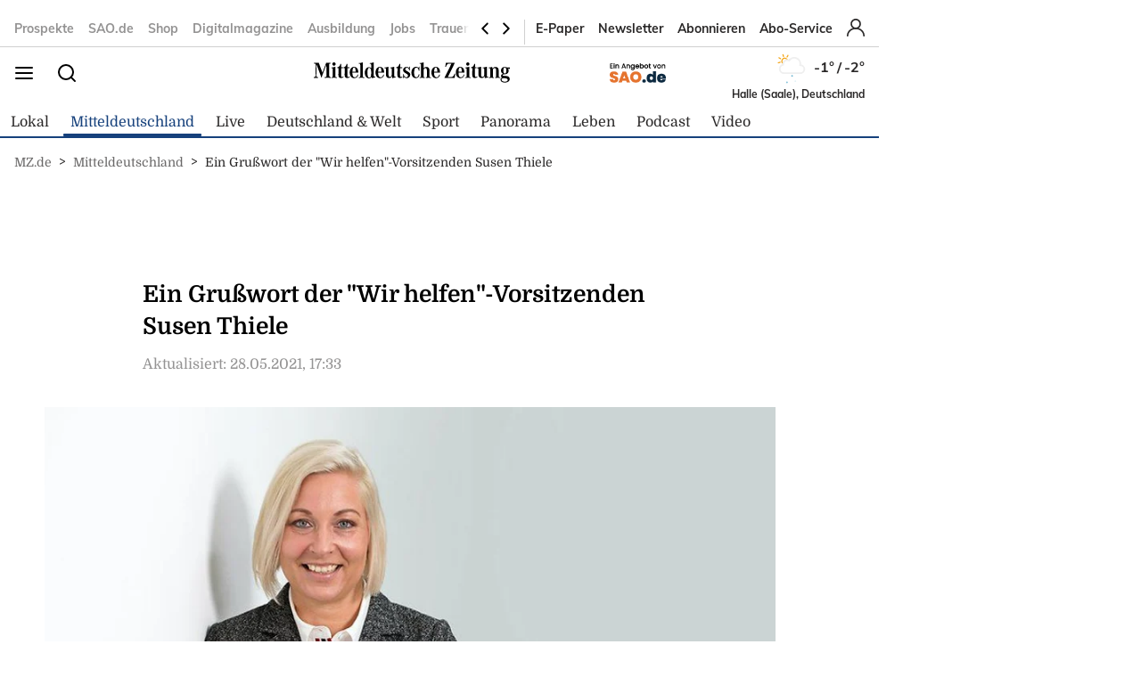

--- FILE ---
content_type: image/svg+xml
request_url: https://www.mz.de/static/images/mz-logo-mobile.svg
body_size: 4430
content:
<svg width="220" height="23" viewBox="0 0 220 23" fill="none" xmlns="http://www.w3.org/2000/svg">
<path d="M172.828 3.73538C173.841 3.73538 174.662 2.89892 174.662 1.8677C174.662 0.836474 173.841 0 172.828 0C171.816 0 170.995 0.836474 170.995 1.8677C170.995 2.89892 171.816 3.73538 172.828 3.73538ZM22.6517 3.73538C23.6639 3.73538 24.4839 2.89892 24.4839 1.8677C24.4839 0.836474 23.6639 0 22.6517 0C21.6396 0 20.8186 0.836474 20.8186 1.8677C20.8186 2.89892 21.6396 3.73538 22.6517 3.73538H22.6517ZM176.092 17.4953V16.7835H175.837C174.584 16.7066 174.421 16.5293 174.421 15.2323V4.93662C172.89 5.39527 171.428 5.67376 169.85 5.82664V6.48784H170.105C171.358 6.48784 171.498 6.66603 171.498 8.2932V15.2323C171.498 16.5293 171.335 16.7066 170.082 16.7835H169.827V17.4953C171.358 17.3678 171.938 17.3424 172.96 17.3424C173.979 17.3424 174.561 17.3678 176.092 17.4953ZM4.82654 17.4953V16.5547C3.13199 16.504 2.85387 16.2752 2.85387 14.9781V14.7746L3.08612 2.42041L7.26274 13.5048L7.54086 14.2663L7.91265 15.3598L8.26054 16.4524L8.40009 16.9354H8.88656L9.02705 16.4281C9.32812 15.4114 9.60624 14.5458 9.86142 13.8593L14.0839 2.57231L14.2932 14.7746V14.8759C14.2932 16.2752 14.0151 16.504 12.3215 16.5547V17.4953C13.9453 17.3424 14.5953 17.3171 15.8243 17.3171C16.9894 17.3171 17.6183 17.3639 19.0605 17.4953V16.5547C17.5734 16.4884 17.3784 16.2216 17.3564 14.7746L17.1471 3.10692V2.97935C17.1471 1.70955 17.3956 1.41743 18.8216 1.32687V0.38913C17.97 0.46898 17.539 0.513771 16.6128 0.513771C15.5462 0.513771 15.1056 0.488454 13.9673 0.387182L9.74578 11.5203L5.54622 0.387182C4.38498 0.488454 3.92144 0.513771 2.80799 0.513771C1.76336 0.513771 1.3457 0.488454 0.232249 0.387182V1.35217C1.87996 1.40281 2.18102 1.65795 2.18102 3.03096V3.13223L1.94877 14.7746C1.92584 16.3258 1.71748 16.504 0 16.5547V17.4953C1.32276 17.4194 1.76336 17.4194 2.52892 17.4194C3.29543 17.4194 3.73507 17.4194 4.82654 17.4953ZM45.4666 17.749C47.9258 17.749 49.5276 16.2747 49.9682 13.6309H49.0641C48.7391 15.6135 47.6715 16.7587 46.1404 16.7587C45.027 16.7587 44.2146 16.1987 43.8199 15.2065C43.472 14.3174 43.3554 13.3505 43.3324 11.4195H49.9682C49.9223 10.174 49.8755 9.86827 49.6662 8.90229C49.1797 6.48832 47.5091 5.03838 45.3042 5.03838C42.3107 5.03838 40.3161 7.60621 40.3161 11.4195C40.3161 15.2581 42.3576 17.749 45.4666 17.749ZM45.2822 5.75021C46.4186 5.75021 46.905 7.14853 46.9987 10.5041H43.3324C43.4481 7.19917 44.0292 5.75021 45.2822 5.75021ZM56.7431 17.4953V16.7835H56.487C55.2359 16.7066 55.0725 16.5293 55.0725 15.2323V0.00545119C53.5404 0.463122 52.0332 0.766939 50.5011 0.894503V1.55667H50.7563C52.0103 1.55667 52.1488 1.73389 52.1488 3.38735V15.2323C52.1488 16.5293 51.9854 16.7066 50.7334 16.7835H50.4792V17.4953C52.0103 17.3678 52.5895 17.3424 53.6102 17.3424C54.6319 17.3424 55.212 17.3678 56.7431 17.4953ZM62.0798 17.9783C63.3328 17.9783 64.0745 17.4953 64.8171 16.2245C64.8869 16.7835 64.9337 16.9101 65.1191 17.4953C65.1421 17.5722 65.166 17.6725 65.2118 17.8264L65.5836 17.6988C66.8586 17.2918 67.346 17.1905 68.8552 16.987L69.1103 16.9617V16.2752C67.5085 16.2752 67.346 16.097 67.346 14.648V0.00545119C65.8388 0.463122 64.3077 0.767913 62.7756 0.894503V1.55667H63.0079C64.2829 1.55667 64.3995 1.73389 64.3995 3.38735V6.61443C63.611 5.72538 62.9611 5.42058 61.8935 5.42058C59.225 5.42058 57.2294 8.06437 57.2294 11.6732C57.2294 15.3092 59.2719 17.9783 62.0798 17.9783ZM62.2882 6.13143C63.7744 6.13143 64.4463 7.83553 64.4463 11.6225C64.4463 15.5127 63.7964 17.2918 62.3809 17.2918C60.8957 17.2918 60.2238 15.538 60.2238 11.5972C60.2238 7.7586 60.8498 6.13143 62.2882 6.13143ZM74.4228 17.749C76.8819 17.749 78.4818 16.2747 78.9244 13.6309H78.0193C77.6953 15.6135 76.6277 16.7587 75.0956 16.7587C73.9822 16.7587 73.1698 16.1987 72.7751 15.2065C72.4272 14.3174 72.3115 13.3505 72.2876 11.4195H78.9244C78.8775 10.174 78.8317 9.86827 78.6224 8.90229C78.1359 6.48832 76.4643 5.03838 74.2603 5.03838C71.2669 5.03838 69.2713 7.6062 69.2713 11.4195C69.2713 15.2581 71.3128 17.749 74.4228 17.749ZM74.2374 5.75021C75.3737 5.75021 75.8612 7.14853 75.9539 10.5041H72.2876C72.4033 7.19917 72.9834 5.75021 74.2374 5.75021ZM80.9193 8.293V13.453C80.9193 16.1221 82.1952 17.6217 84.4919 17.6217C86.0708 17.6217 87.0686 17.0121 87.8552 15.5379C87.902 16.4279 87.9727 16.9868 88.1581 17.8262C89.3882 17.3685 90.4558 17.1387 92.0796 16.9615V16.2497L91.8244 16.2243L91.3618 16.199C90.5714 16.1737 90.3621 15.9196 90.3621 15.0042V4.93741C88.831 5.39508 87.3696 5.67356 85.7917 5.82644V6.48861H85.9542C87.3228 6.48861 87.4394 6.61422 87.4394 8.293V13.6049C87.4394 15.4112 86.7895 16.3509 85.5356 16.3509C84.3294 16.3509 83.842 15.5632 83.842 13.6809V4.93741C82.3348 5.39508 80.8495 5.67356 79.2716 5.82644V6.48861H79.4331C80.8027 6.48861 80.9193 6.61422 80.9193 8.293ZM93.795 13.7836V14.0368C93.795 16.478 94.7937 17.6475 96.8352 17.6475C97.747 17.6475 98.4265 17.4138 99.28 16.8305L99.3029 15.848C98.804 16.257 98.4275 16.4274 97.9725 16.4274C97.0913 16.4274 96.8352 15.8178 96.8352 13.9102L96.882 6.38589H99.2255V5.41989H96.882L96.9508 1.65726H96.0467C95.5134 4.12284 94.399 5.36927 92.6127 5.44425L92.5898 6.38589H93.9584L93.795 13.7836ZM103.314 12.3847L104.149 12.894C105.285 13.5805 105.703 14.0888 105.703 14.8259C105.703 15.8932 104.798 16.7832 103.684 16.7832C102.176 16.7832 101.201 15.5124 100.923 13.2504H100.227L100.25 17.8505H100.692L101.317 16.4278C102.292 17.3684 103.058 17.6995 104.288 17.6995C106.585 17.6995 108.209 16.122 108.209 13.8853C108.209 12.1305 107.559 11.446 104.288 9.61432C102.919 8.87717 102.594 8.52077 102.594 7.7846C102.594 6.84297 103.499 6.08149 104.59 6.08149C106.005 6.08149 106.748 6.97054 107.003 9.03006H107.675V4.80974H107.234L106.678 6.13114C105.843 5.42028 105.123 5.14082 104.056 5.14082C101.805 5.14082 100.204 6.53818 100.204 8.54706C100.204 9.15664 100.367 9.79251 100.621 10.2258C100.97 10.8354 101.666 11.3944 103.314 12.3847H103.314ZM114.497 17.749C116.839 17.749 118.279 16.301 118.65 13.555H117.676C117.443 15.5375 116.445 16.7587 115.053 16.7587C113.382 16.7587 112.547 14.9776 112.547 11.4458C112.547 7.75811 113.407 5.87776 115.1 5.87776C116.585 5.87776 117.443 7.07258 117.791 9.61412H118.511V4.86017H118.047L117.328 6.20788C116.514 5.36946 115.772 5.03838 114.635 5.03838C111.665 5.03838 109.553 7.70844 109.553 11.4964C109.553 15.2065 111.573 17.749 114.497 17.749ZM124.404 17.4953V16.8078C123.43 16.7835 123.29 16.6053 123.29 15.3852V9.02937C123.29 7.32722 123.917 6.48784 125.192 6.48784C126.4 6.48784 126.91 7.22498 126.91 8.97874V15.3852C126.91 16.6053 126.77 16.7835 125.797 16.8078V17.4953C126.933 17.3931 127.537 17.3677 128.65 17.3677C129.74 17.3677 130.227 17.3931 131.504 17.4953V16.7835H131.248C129.996 16.7066 129.834 16.5293 129.834 15.2323V9.3848C129.834 6.5891 128.627 5.14013 126.307 5.14013C125.007 5.14013 124.032 5.59781 123.29 6.61443V0.00545119C121.758 0.463125 120.25 0.766939 118.741 0.894503V1.55667H118.974C120.25 1.55667 120.367 1.73389 120.367 3.38735V15.2323C120.367 16.5293 120.204 16.7066 118.951 16.7835H118.696V17.4953C119.971 17.3931 120.459 17.3677 121.549 17.3677C122.664 17.3677 123.268 17.3931 124.404 17.4953L124.404 17.4953ZM137.142 17.749C139.602 17.749 141.202 16.2747 141.643 13.6309H140.738C140.414 15.6135 139.346 16.7587 137.814 16.7587C136.701 16.7587 135.889 16.1987 135.494 15.2065C135.146 14.3174 135.03 13.3505 135.006 11.4195H141.643C141.596 10.174 141.549 9.86827 141.342 8.90229C140.854 6.48832 139.183 5.03838 136.98 5.03838C133.986 5.03838 131.99 7.60621 131.99 11.4195C131.99 15.2581 134.033 17.749 137.142 17.749ZM136.955 5.75021C138.093 5.75021 138.58 7.14853 138.673 10.5041H135.006C135.122 7.19917 135.703 5.75021 136.955 5.75021ZM158.032 17.4191L158.779 12.669H157.944C157.83 13.1598 157.571 13.8229 157.173 14.5465C156.356 16.0188 155.618 16.4521 153.994 16.4521H150.445L158.31 0.462844H148.193L147.498 4.88569H148.309C149.215 2.24191 150.119 1.42882 152.207 1.42882H154.458L146.591 17.4191H158.032ZM164.526 17.749C166.985 17.749 168.586 16.2747 169.027 13.6309H168.122C167.797 15.6135 166.729 16.7587 165.198 16.7587C164.084 16.7587 163.273 16.1987 162.878 15.2065C162.531 14.3174 162.414 13.3505 162.39 11.4195H169.027C168.98 10.174 168.933 9.86827 168.725 8.90229C168.239 6.48832 166.568 5.03838 164.363 5.03838C161.37 5.03838 159.374 7.60621 159.374 11.4195C159.374 15.2581 161.415 17.749 164.526 17.749ZM164.34 5.75021C165.476 5.75021 165.964 7.14853 166.056 10.5041H162.39C162.506 7.19917 163.086 5.75021 164.34 5.75021ZM177.786 13.7836V14.0368C177.786 16.478 178.783 17.6475 180.824 17.6475C181.822 17.6475 182.541 17.368 183.516 16.6562L183.539 15.6396C182.888 16.2239 182.495 16.4274 181.961 16.4274C181.079 16.4274 180.824 15.8178 180.824 13.9102L180.87 6.38589H182.624V5.41989H180.87L180.941 1.65726H180.036C179.502 4.12284 178.388 5.36927 176.602 5.44425L176.579 6.38589H177.947L177.786 13.7836H177.786ZM184.71 8.293V13.453C184.71 16.1221 185.985 17.6217 188.283 17.6217C189.861 17.6217 190.859 17.0121 191.646 15.5379C191.694 16.4279 191.763 16.9868 191.947 17.8262C193.151 17.3783 194.179 17.1864 195.84 16.9888V16.2468L195.616 16.2244L195.15 16.199C194.363 16.1737 194.153 15.9196 194.153 15.0042V4.93741C192.621 5.39508 191.16 5.67358 189.583 5.82646V6.48861H189.744C191.113 6.48861 191.23 6.61422 191.23 8.293V13.6049C191.23 15.4113 190.58 16.3509 189.327 16.3509C188.12 16.3509 187.633 15.5632 187.633 13.6809V4.93741C186.216 5.36684 184.819 5.63949 183.348 5.79724V6.48861C184.6 6.49641 184.71 6.66681 184.71 8.293ZM198.027 7.91109V15.2329C198.027 16.5289 197.866 16.7071 196.612 16.7831L196.488 16.787V17.5066C197.765 17.4053 198.12 17.3683 199.21 17.3683C200.325 17.3683 200.904 17.3927 202.064 17.4949V16.8084C201.089 16.7831 200.95 16.6049 200.95 15.3848V9.02994C200.95 7.32682 201.577 6.48841 202.854 6.48841C204.06 6.48841 204.57 7.22459 204.57 8.97835V15.3848C204.57 16.6049 204.431 16.7831 203.456 16.8084V17.4949C204.595 17.3927 205.197 17.3683 206.311 17.3683C207.378 17.3683 207.889 17.3927 209.164 17.4949V16.7831H208.909C207.657 16.7071 207.495 16.5289 207.495 15.2329V9.38537C207.495 6.58968 206.264 5.14072 203.944 5.14072C202.436 5.14072 201.437 5.7503 200.556 7.22458C200.486 6.33553 200.395 5.85156 200.115 5.1154C198.978 5.44453 197.866 5.67337 196.334 5.85157V6.51275H196.634C197.866 6.53807 198.003 6.64032 198.027 7.91109ZM216.844 5.85186C216.078 5.31824 215.405 5.14102 214.315 5.14102C211.646 5.14102 210.022 6.69125 210.022 9.23278C210.022 10.8853 210.811 12.1307 212.272 12.8679C210.742 13.3771 210.045 14.1143 210.045 15.1825C210.045 15.9946 210.347 16.5039 211.159 17.0891C210.022 17.5965 209.512 18.3346 209.512 19.4778C209.512 21.4857 211.345 22.6805 214.361 22.6805C217.586 22.6805 219.838 21.028 219.838 18.6394C219.838 17.6481 219.443 16.7834 218.7 16.1991C218.027 15.6908 216.96 15.385 215.266 15.2838L214.315 15.2069L213.247 15.1309C212.297 15.0549 212.018 14.9011 212.018 14.3938C212.018 13.8085 212.411 13.605 214.013 13.4268C214.431 13.3771 214.756 13.3508 214.964 13.3246C215.405 13.2759 215.822 13.1736 216.217 13.047C217.679 12.5378 218.63 11.0888 218.63 9.36035C218.63 8.47033 218.445 7.8101 218.003 7.1236L220 7.14892V5.85186H216.844ZM213.271 17.801C216.288 17.801 217.586 18.3599 217.586 19.7066C217.586 20.9268 216.356 21.7145 214.408 21.7145C212.157 21.7145 210.625 20.7749 210.625 19.4028C210.625 18.282 211.414 17.801 213.271 17.801ZM214.361 12.5378C213.224 12.5378 212.667 11.4705 212.667 9.25811C212.667 6.94541 213.224 5.82654 214.361 5.82654C215.451 5.82654 215.986 6.9191 215.986 9.08087C215.986 11.3936 215.451 12.5378 214.361 12.5378ZM21.3267 8.293V15.2331C21.3267 16.5291 21.1633 16.7073 19.9112 16.7833H19.8051V17.4951C21.3362 17.3685 21.7682 17.3432 22.788 17.3432C23.8097 17.3432 24.3889 17.3685 25.921 17.4951V16.7833H25.6648C24.4128 16.7073 24.2503 16.5291 24.2503 15.2331V4.93739C22.7183 5.39506 21.2569 5.67356 19.6799 5.82644V6.48861H19.9342C21.1871 6.48861 21.3267 6.66583 21.3267 8.293ZM27.6145 13.7836V14.0368C27.6145 16.478 28.6113 17.6475 30.6528 17.6475C31.6516 17.6475 32.3712 17.368 33.3451 16.6562L33.3681 15.6396C32.7191 16.2239 32.3244 16.4274 31.7901 16.4274C30.9089 16.4274 30.6528 15.8168 30.6528 13.9092L30.6996 6.38589H32.6971V5.41893H30.6996L30.7694 1.65726H29.8652C29.331 4.12284 28.2166 5.36927 26.4303 5.44425L26.4074 6.38589H27.776L27.6145 13.7836H27.6145ZM34.6087 13.7836V14.0368C34.6087 16.478 35.6065 17.6475 37.648 17.6475C38.6449 17.6475 39.3655 17.368 40.3404 16.6562L40.3633 15.6396C39.7134 16.2239 39.3187 16.4274 38.7854 16.4274C37.9022 16.4274 37.648 15.8168 37.648 13.9092L37.6949 6.38589H40.0383V5.41893H37.6949L37.7646 1.65726H36.8595C36.3253 4.12284 35.2109 5.36927 33.4255 5.44425L33.4026 6.38589H34.7712L34.6087 13.7836Z" fill="black"/>
</svg>
